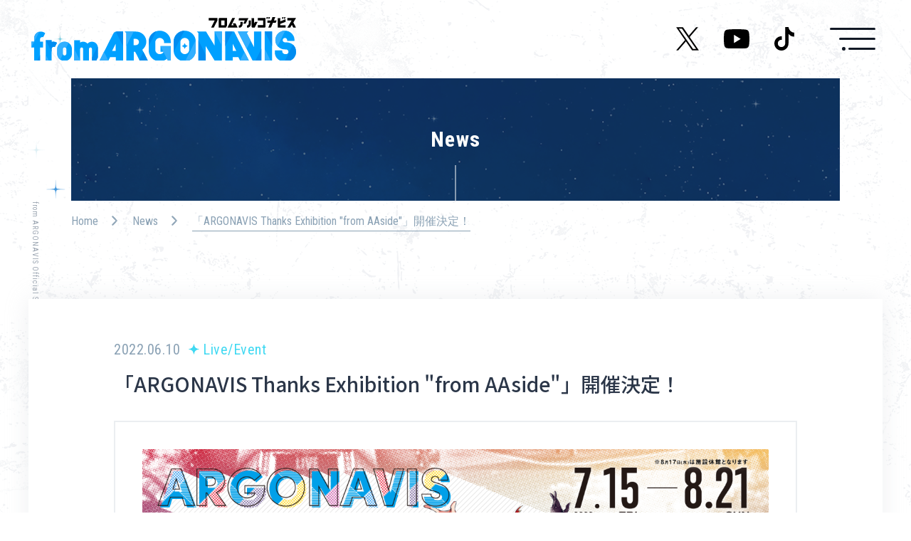

--- FILE ---
content_type: text/html; charset=UTF-8
request_url: https://argo-bdp.com/news/post-35857/
body_size: 8879
content:


<!DOCTYPE html>
<html lang="ja">
  <head>
    <meta charset="utf-8"><!-- Google Tag Manager -->
    <script>(function(w,d,s,l,i){w[l]=w[l]||[];w[l].push({'gtm.start':
    new Date().getTime(),event:'gtm.js'});var f=d.getElementsByTagName(s)[0],
    j=d.createElement(s),dl=l!='dataLayer'?'&l='+l:'';j.async=true;j.src=
    'https://www.googletagmanager.com/gtm.js?id='+i+dl;f.parentNode.insertBefore(j,f);
    })(window,document,'script','dataLayer','GTM-T5566RJ');</script>
    <!-- End Google Tag Manager -->
    <script>
      if (/iPad|Macintosh/i.test(navigator.userAgent)&& 'ontouchend' in document)
      { document.write('<meta name="viewport" content="width=1440, maximum-scale=2, user-scalable=yes">'); }
      else
      { document.write('<meta name="viewport" content="width=device-width, initial-scale=1,minimum-scale=1, maximum-scale=2, user-scalable=yes">'); }
    </script>
    <title>「ARGONAVIS Thanks Exhibition "from AAside"」開催決定！ | News | from ARGONAVIS（フロム アルゴナビス） 公式ポータルサイト</title>
    <meta name="description" content="from ARGONAVIS（フロム アルゴナビス）のアニメ、ゲーム、コミック、声優によるリアルライブなど様々な情報をお届けします。">
    <meta property="og:url" content="https://argo-bdp.com/news/post-35857/">
    <meta property="og:type" content="article">
    <meta property="og:title" content="「ARGONAVIS Thanks Exhibition "from AAside"」開催決定！ | News | from ARGONAVIS（フロム アルゴナビス） 公式ポータルサイト">
    <meta property="og:site_name" content="「ARGONAVIS Thanks Exhibition "from AAside"」開催決定！ | News | from ARGONAVIS（フロム アルゴナビス） 公式ポータルサイト">
    <meta property="og:description" content="from ARGONAVIS（フロム アルゴナビス）のアニメ、ゲーム、コミック、声優によるリアルライブなど様々な情報をお届けします。">
    <meta property="og:image" content="https://argo-bdp.com/wordpress/wp-content/uploads/2022/06/220608_ARG_ThanksExh_PR2.png">
    <meta property="og:locale" content="ja_JP">
    <meta property="fb:app_id" content="170538156989235">
    <meta name="twitter:card" content="summary_large_image">
    <meta name="twitter:image" content="https://argo-bdp.com/wordpress/wp-content/uploads/2022/06/220608_ARG_ThanksExh_PR2.png">
    <link rel="canonical" href="">
    <link rel="shortcut icon" href="https://argo-bdp.com/wordpress/wp-content/themes/argo-bdp_v2/assets/images/common/common/favicon.ico" type="image/vnd.microsoft.icon">
    <link rel="icon" href="https://argo-bdp.com/wordpress/wp-content/themes/argo-bdp_v2/assets/images/common/common/favicon.ico" type="image/vnd.microsoft.icon">
    <link href="https://fonts.googleapis.com/css2?family=Noto+Sans+JP:wght@500;700;900&amp;family=Roboto+Condensed:wght@400;700&amp;display=swap" rel="stylesheet">
    <link rel="stylesheet" href="https://argo-bdp.com/wordpress/wp-content/themes/argo-bdp_v2/assets/css/news/style.css?2311696">
    <style id="style" type="text/css"></style><meta name='robots' content='max-image-preview:large' />
	<style>img:is([sizes="auto" i], [sizes^="auto," i]) { contain-intrinsic-size: 3000px 1500px }</style>
	<link rel='stylesheet' id='wp-block-library-css' href='https://argo-bdp.com/wordpress/wp-includes/css/dist/block-library/style.min.css?ver=5254ba99f328e2922fabca50d0b38311' type='text/css' media='all' />
<style id='classic-theme-styles-inline-css' type='text/css'>
/*! This file is auto-generated */
.wp-block-button__link{color:#fff;background-color:#32373c;border-radius:9999px;box-shadow:none;text-decoration:none;padding:calc(.667em + 2px) calc(1.333em + 2px);font-size:1.125em}.wp-block-file__button{background:#32373c;color:#fff;text-decoration:none}
</style>
<style id='global-styles-inline-css' type='text/css'>
:root{--wp--preset--aspect-ratio--square: 1;--wp--preset--aspect-ratio--4-3: 4/3;--wp--preset--aspect-ratio--3-4: 3/4;--wp--preset--aspect-ratio--3-2: 3/2;--wp--preset--aspect-ratio--2-3: 2/3;--wp--preset--aspect-ratio--16-9: 16/9;--wp--preset--aspect-ratio--9-16: 9/16;--wp--preset--color--black: #000000;--wp--preset--color--cyan-bluish-gray: #abb8c3;--wp--preset--color--white: #ffffff;--wp--preset--color--pale-pink: #f78da7;--wp--preset--color--vivid-red: #cf2e2e;--wp--preset--color--luminous-vivid-orange: #ff6900;--wp--preset--color--luminous-vivid-amber: #fcb900;--wp--preset--color--light-green-cyan: #7bdcb5;--wp--preset--color--vivid-green-cyan: #00d084;--wp--preset--color--pale-cyan-blue: #8ed1fc;--wp--preset--color--vivid-cyan-blue: #0693e3;--wp--preset--color--vivid-purple: #9b51e0;--wp--preset--gradient--vivid-cyan-blue-to-vivid-purple: linear-gradient(135deg,rgba(6,147,227,1) 0%,rgb(155,81,224) 100%);--wp--preset--gradient--light-green-cyan-to-vivid-green-cyan: linear-gradient(135deg,rgb(122,220,180) 0%,rgb(0,208,130) 100%);--wp--preset--gradient--luminous-vivid-amber-to-luminous-vivid-orange: linear-gradient(135deg,rgba(252,185,0,1) 0%,rgba(255,105,0,1) 100%);--wp--preset--gradient--luminous-vivid-orange-to-vivid-red: linear-gradient(135deg,rgba(255,105,0,1) 0%,rgb(207,46,46) 100%);--wp--preset--gradient--very-light-gray-to-cyan-bluish-gray: linear-gradient(135deg,rgb(238,238,238) 0%,rgb(169,184,195) 100%);--wp--preset--gradient--cool-to-warm-spectrum: linear-gradient(135deg,rgb(74,234,220) 0%,rgb(151,120,209) 20%,rgb(207,42,186) 40%,rgb(238,44,130) 60%,rgb(251,105,98) 80%,rgb(254,248,76) 100%);--wp--preset--gradient--blush-light-purple: linear-gradient(135deg,rgb(255,206,236) 0%,rgb(152,150,240) 100%);--wp--preset--gradient--blush-bordeaux: linear-gradient(135deg,rgb(254,205,165) 0%,rgb(254,45,45) 50%,rgb(107,0,62) 100%);--wp--preset--gradient--luminous-dusk: linear-gradient(135deg,rgb(255,203,112) 0%,rgb(199,81,192) 50%,rgb(65,88,208) 100%);--wp--preset--gradient--pale-ocean: linear-gradient(135deg,rgb(255,245,203) 0%,rgb(182,227,212) 50%,rgb(51,167,181) 100%);--wp--preset--gradient--electric-grass: linear-gradient(135deg,rgb(202,248,128) 0%,rgb(113,206,126) 100%);--wp--preset--gradient--midnight: linear-gradient(135deg,rgb(2,3,129) 0%,rgb(40,116,252) 100%);--wp--preset--font-size--small: 13px;--wp--preset--font-size--medium: 20px;--wp--preset--font-size--large: 36px;--wp--preset--font-size--x-large: 42px;--wp--preset--spacing--20: 0.44rem;--wp--preset--spacing--30: 0.67rem;--wp--preset--spacing--40: 1rem;--wp--preset--spacing--50: 1.5rem;--wp--preset--spacing--60: 2.25rem;--wp--preset--spacing--70: 3.38rem;--wp--preset--spacing--80: 5.06rem;--wp--preset--shadow--natural: 6px 6px 9px rgba(0, 0, 0, 0.2);--wp--preset--shadow--deep: 12px 12px 50px rgba(0, 0, 0, 0.4);--wp--preset--shadow--sharp: 6px 6px 0px rgba(0, 0, 0, 0.2);--wp--preset--shadow--outlined: 6px 6px 0px -3px rgba(255, 255, 255, 1), 6px 6px rgba(0, 0, 0, 1);--wp--preset--shadow--crisp: 6px 6px 0px rgba(0, 0, 0, 1);}:where(.is-layout-flex){gap: 0.5em;}:where(.is-layout-grid){gap: 0.5em;}body .is-layout-flex{display: flex;}.is-layout-flex{flex-wrap: wrap;align-items: center;}.is-layout-flex > :is(*, div){margin: 0;}body .is-layout-grid{display: grid;}.is-layout-grid > :is(*, div){margin: 0;}:where(.wp-block-columns.is-layout-flex){gap: 2em;}:where(.wp-block-columns.is-layout-grid){gap: 2em;}:where(.wp-block-post-template.is-layout-flex){gap: 1.25em;}:where(.wp-block-post-template.is-layout-grid){gap: 1.25em;}.has-black-color{color: var(--wp--preset--color--black) !important;}.has-cyan-bluish-gray-color{color: var(--wp--preset--color--cyan-bluish-gray) !important;}.has-white-color{color: var(--wp--preset--color--white) !important;}.has-pale-pink-color{color: var(--wp--preset--color--pale-pink) !important;}.has-vivid-red-color{color: var(--wp--preset--color--vivid-red) !important;}.has-luminous-vivid-orange-color{color: var(--wp--preset--color--luminous-vivid-orange) !important;}.has-luminous-vivid-amber-color{color: var(--wp--preset--color--luminous-vivid-amber) !important;}.has-light-green-cyan-color{color: var(--wp--preset--color--light-green-cyan) !important;}.has-vivid-green-cyan-color{color: var(--wp--preset--color--vivid-green-cyan) !important;}.has-pale-cyan-blue-color{color: var(--wp--preset--color--pale-cyan-blue) !important;}.has-vivid-cyan-blue-color{color: var(--wp--preset--color--vivid-cyan-blue) !important;}.has-vivid-purple-color{color: var(--wp--preset--color--vivid-purple) !important;}.has-black-background-color{background-color: var(--wp--preset--color--black) !important;}.has-cyan-bluish-gray-background-color{background-color: var(--wp--preset--color--cyan-bluish-gray) !important;}.has-white-background-color{background-color: var(--wp--preset--color--white) !important;}.has-pale-pink-background-color{background-color: var(--wp--preset--color--pale-pink) !important;}.has-vivid-red-background-color{background-color: var(--wp--preset--color--vivid-red) !important;}.has-luminous-vivid-orange-background-color{background-color: var(--wp--preset--color--luminous-vivid-orange) !important;}.has-luminous-vivid-amber-background-color{background-color: var(--wp--preset--color--luminous-vivid-amber) !important;}.has-light-green-cyan-background-color{background-color: var(--wp--preset--color--light-green-cyan) !important;}.has-vivid-green-cyan-background-color{background-color: var(--wp--preset--color--vivid-green-cyan) !important;}.has-pale-cyan-blue-background-color{background-color: var(--wp--preset--color--pale-cyan-blue) !important;}.has-vivid-cyan-blue-background-color{background-color: var(--wp--preset--color--vivid-cyan-blue) !important;}.has-vivid-purple-background-color{background-color: var(--wp--preset--color--vivid-purple) !important;}.has-black-border-color{border-color: var(--wp--preset--color--black) !important;}.has-cyan-bluish-gray-border-color{border-color: var(--wp--preset--color--cyan-bluish-gray) !important;}.has-white-border-color{border-color: var(--wp--preset--color--white) !important;}.has-pale-pink-border-color{border-color: var(--wp--preset--color--pale-pink) !important;}.has-vivid-red-border-color{border-color: var(--wp--preset--color--vivid-red) !important;}.has-luminous-vivid-orange-border-color{border-color: var(--wp--preset--color--luminous-vivid-orange) !important;}.has-luminous-vivid-amber-border-color{border-color: var(--wp--preset--color--luminous-vivid-amber) !important;}.has-light-green-cyan-border-color{border-color: var(--wp--preset--color--light-green-cyan) !important;}.has-vivid-green-cyan-border-color{border-color: var(--wp--preset--color--vivid-green-cyan) !important;}.has-pale-cyan-blue-border-color{border-color: var(--wp--preset--color--pale-cyan-blue) !important;}.has-vivid-cyan-blue-border-color{border-color: var(--wp--preset--color--vivid-cyan-blue) !important;}.has-vivid-purple-border-color{border-color: var(--wp--preset--color--vivid-purple) !important;}.has-vivid-cyan-blue-to-vivid-purple-gradient-background{background: var(--wp--preset--gradient--vivid-cyan-blue-to-vivid-purple) !important;}.has-light-green-cyan-to-vivid-green-cyan-gradient-background{background: var(--wp--preset--gradient--light-green-cyan-to-vivid-green-cyan) !important;}.has-luminous-vivid-amber-to-luminous-vivid-orange-gradient-background{background: var(--wp--preset--gradient--luminous-vivid-amber-to-luminous-vivid-orange) !important;}.has-luminous-vivid-orange-to-vivid-red-gradient-background{background: var(--wp--preset--gradient--luminous-vivid-orange-to-vivid-red) !important;}.has-very-light-gray-to-cyan-bluish-gray-gradient-background{background: var(--wp--preset--gradient--very-light-gray-to-cyan-bluish-gray) !important;}.has-cool-to-warm-spectrum-gradient-background{background: var(--wp--preset--gradient--cool-to-warm-spectrum) !important;}.has-blush-light-purple-gradient-background{background: var(--wp--preset--gradient--blush-light-purple) !important;}.has-blush-bordeaux-gradient-background{background: var(--wp--preset--gradient--blush-bordeaux) !important;}.has-luminous-dusk-gradient-background{background: var(--wp--preset--gradient--luminous-dusk) !important;}.has-pale-ocean-gradient-background{background: var(--wp--preset--gradient--pale-ocean) !important;}.has-electric-grass-gradient-background{background: var(--wp--preset--gradient--electric-grass) !important;}.has-midnight-gradient-background{background: var(--wp--preset--gradient--midnight) !important;}.has-small-font-size{font-size: var(--wp--preset--font-size--small) !important;}.has-medium-font-size{font-size: var(--wp--preset--font-size--medium) !important;}.has-large-font-size{font-size: var(--wp--preset--font-size--large) !important;}.has-x-large-font-size{font-size: var(--wp--preset--font-size--x-large) !important;}
:where(.wp-block-post-template.is-layout-flex){gap: 1.25em;}:where(.wp-block-post-template.is-layout-grid){gap: 1.25em;}
:where(.wp-block-columns.is-layout-flex){gap: 2em;}:where(.wp-block-columns.is-layout-grid){gap: 2em;}
:root :where(.wp-block-pullquote){font-size: 1.5em;line-height: 1.6;}
</style>
<link rel='stylesheet' id='toc-screen-css' href='https://argo-bdp.com/wordpress/wp-content/plugins/table-of-contents-plus/screen.min.css?ver=2411.1' type='text/css' media='all' />
<style id='toc-screen-inline-css' type='text/css'>
div#toc_container {background: #f3f5f7;border: 1px solid #c9d3dc;width: 100%;}div#toc_container ul li {font-size: 100%;}
</style>
<link rel='stylesheet' id='fancybox-css' href='https://argo-bdp.com/wordpress/wp-content/plugins/easy-fancybox/fancybox/1.3.28/jquery.fancybox.min.css?ver=5254ba99f328e2922fabca50d0b38311' type='text/css' media='screen' />
<style id='fancybox-inline-css' type='text/css'>
.fancybox-hidden{display:none}#fancybox-content .fancybox-hidden,#fancybox-tmp .fancybox-hidden{display:revert}
</style>
<script type="text/javascript" src="https://argo-bdp.com/wordpress/wp-includes/js/jquery/jquery.min.js?ver=3.7.1" id="jquery-core-js"></script>
<script type="text/javascript" src="https://argo-bdp.com/wordpress/wp-includes/js/jquery/jquery-migrate.min.js?ver=3.4.1" id="jquery-migrate-js"></script>
  </head>
  <body class="preload">
    <!-- Google Tag Manager (noscript) -->
    <noscript><iframe src="https://www.googletagmanager.com/ns.html?id=GTM-T5566RJ"
    height="0" width="0" style="display:none;visibility:hidden"></iframe></noscript>
    <!-- End Google Tag Manager (noscript) -->
    <div class="st-Container">
<header class="st-Header" id="st-Header">
  <div class="st-Header_Inner">
    <div class="st-Header_Logo"><a href="https://argo-bdp.com/"><img src="https://argo-bdp.com/wordpress/wp-content/themes/argo-bdp_v2/assets/images/common/common/img_logo.svg" alt="from ARGONAVIS"/></a></div>
    <div class="st-Header_Menu">
      <ul>
        <li><a href="https://argo-bdp.com/news/">News</a></li>
        <li><a href="https://argo-bdp.com/live/">Live/Event</a></li>
        <li><a href="https://argo-bdp.com/character/">Character</a></li>
        <li><a href="https://argo-bdp.com/cast/">Cast</a></li>
        <li><a href="https://argo-bdp.com/music/">Music</a></li>
        <li><a href="https://argo-bdp.com/media/">Media</a></li>
        <li><a href="https://argo-bdp.com/goods/">Goods</a></li>
        <li><a href="https://argo-bdp.com/about/">About</a></li>
        <li><a href="https://argo-bdp.com/navi-art/">Navi Art</a></li>
        <li><a href="https://argo-bdp.com/chronicle/">Chronicle</a></li>
        <li><a href="https://argo-bdp.com/special/">Special</a></li>
      </ul>
      <div class="sp_b">
        <p class="title">
          <svg xmlns="http://www.w3.org/2000/svg" viewBox="0 0 137 412">
            <defs>
              <lineargradient id="grad-menu" x1="0%" y1="100%" x2="0%" y2="0%">
                <stop offset="0" stop-color="#9abfd8"></stop>
                <stop offset="1" stop-color="#ced5dd"></stop>
              </lineargradient>
            </defs>
            <g id="menu" data-name="menu">
              <path class="cls-1" d="M136.93,0H1.86V27.28H38.41l56.31-2.51-92.86,27V70.32l92.86,27L38.41,94.81H1.86v27.37H136.93V86.56L39.24,61.14l97.69-25.52ZM91.2,151.64q-12.9-10.39-36.65-10.39h-8q-22.45,0-34.51,11.32T0,184.11a48.18,48.18,0,0,0,4.13,19.95q4.12,9.18,10.81,14L30.8,207.77a29.54,29.54,0,0,1-9-22q0-9.09,5.17-13.45t16.36-4.92v52.23H56.2q23.72-.18,35.8-9.74t12.09-28.48Q104.09,162,91.2,151.64ZM77.65,190.88q-4.64,2.79-13.64,3H61.6V167.6q10.86.56,15.77,3.66t4.92,10Q82.29,188.1,77.65,190.88ZM92.31,263.3l9.93-.75V237.88H1.86v26.34H74.78q7.32,4,7.32,11.14,0,6.39-3.85,8.95t-12.38,2.55h-64v26.35h66q36.27-.75,36.27-26.63Q104.09,272.2,92.31,263.3ZM9.51,341.63Q0,348.79,0,362.6a25.88,25.88,0,0,0,11,21.9l-9.18.74v24.68H102.24V383.48H29.69q-7.8-4-7.8-13,0-9.56,14.66-9.74h65.69V334.49h-65Q19,334.49,9.51,341.63Z"></path>
            </g>
          </svg>
        </p>
        <ul class="social">
          <li class="twitter"><a href="https://twitter.com/ARGONAVIS_info" target="_blank"><img src="https://argo-bdp.com/wordpress/wp-content/themes/argo-bdp_v2/assets/images/common/common/icon_x_gray.svg" alt="Twitter"/></a></li>
          <li class="youtube"><a href="https://www.youtube.com/c/ARGONAVISch" target="_blank"><img src="https://argo-bdp.com/wordpress/wp-content/themes/argo-bdp_v2/assets/images/common/common/icon_youtube_gray.svg" alt="YouTube"/></a></li>
          <li class="tiktok"><a href="https://www.tiktok.com/@argonavis_official" target="_blank"><img src="https://argo-bdp.com/wordpress/wp-content/themes/argo-bdp_v2/assets/images/common/common/icon_tiktok_gray.svg" alt="TikTok"/></a></li>
        </ul>
        <ul class="other">
          <li><a href="https://argo-bdp.com/guideline/">コンテンツ利用ガイドライン</a></li>
          <li><a href="https://argo-bdp.com/contact/">お問い合わせ</a></li>
        </ul>
      </div>
    </div>
    <div class="st-Header_Button">
      <button><span></span><span></span><span></span></button>
    </div>
  </div>
</header>
<div class="st-Social lower" id="social">
  <p>OFFICIAL</p>
  <ul>
    <li class="twitter"><a href="https://twitter.com/ARGONAVIS_info" target="_blank"></a></li>
    <li class="youtube"><a href="https://www.youtube.com/channel/UCc7Uz7Juj6VlihelzCWoMnQ" target="_blank"><img class="pc_b" src="https://argo-bdp.com/wordpress/wp-content/themes/argo-bdp_v2/assets/images/common/common/icon_youtube.svg" alt="YouTube"/><img class="sp_b" src="https://argo-bdp.com/wordpress/wp-content/themes/argo-bdp_v2/assets/images/common/common/icon_youtube_black.svg" alt="YouTube"/></a></li>
    <li class="tiktok"><a href="https://www.tiktok.com/@argonavis_official" target="_blank"><img class="pc_b" src="https://argo-bdp.com/wordpress/wp-content/themes/argo-bdp_v2/assets/images/common/common/icon_tiktok.svg" alt="TikTok"/><img class="sp_b" src="https://argo-bdp.com/wordpress/wp-content/themes/argo-bdp_v2/assets/images/common/common/icon_tiktok_black.svg" alt="TikTok"/></a></li>
  </ul>
</div>
<div class="st-Sitetitle">
  <p>from ARGONAVIS Official Site</p>
</div>      <div class="nws-Contents">
        <div class="nws-Contents_Inner">
          <h2 class="sw-Pagetitle">
            <div class="sw-Pagetitle_Inner">News</div>
          </h2>
          <div class="sw-Breadcrumb">
            <ul>
              <li><a href="https://argo-bdp.com/">Home</a></li>
              <li><a href="https://argo-bdp.com/news/">News</a></li>
              <li><a class="current" href="#">「ARGONAVIS Thanks Exhibition "from AAside"」開催決定！</a></li>
            </ul>
          </div>
          <div class="nws-Contents_Detail">
            <div class="inner">
              <div class="head ">
                <p><span class="date">2022.06.10</span><span class="category">Live/Event</span></p>
                <h1 class="title">「ARGONAVIS Thanks Exhibition "from AAside"」開催決定！</h1>
              </div>
              <div class="sw-Postbody body">
                <div class="thumb"><img width="1280" height="720" src="https://argo-bdp.com/wordpress/wp-content/uploads/2022/06/220608_ARG_ThanksExh_PR2-1280x720.png" class="attachment-large size-large" alt="" oncontextmenu="return false;" decoding="async" loading="lazy" srcset="https://argo-bdp.com/wordpress/wp-content/uploads/2022/06/220608_ARG_ThanksExh_PR2-1280x720.png 1280w, https://argo-bdp.com/wordpress/wp-content/uploads/2022/06/220608_ARG_ThanksExh_PR2-640x360.png 640w, https://argo-bdp.com/wordpress/wp-content/uploads/2022/06/220608_ARG_ThanksExh_PR2-384x216.png 384w, https://argo-bdp.com/wordpress/wp-content/uploads/2022/06/220608_ARG_ThanksExh_PR2-768x432.png 768w, https://argo-bdp.com/wordpress/wp-content/uploads/2022/06/220608_ARG_ThanksExh_PR2-1536x864.png 1536w, https://argo-bdp.com/wordpress/wp-content/uploads/2022/06/220608_ARG_ThanksExh_PR2-562x316.png 562w, https://argo-bdp.com/wordpress/wp-content/uploads/2022/06/220608_ARG_ThanksExh_PR2.png 1920w" sizes="auto, (max-width: 1280px) 100vw, 1280px" /></div>                <h2 class="c-mrkdwn__pre" data-stringify-type="pre">2022年夏に展示イベント「ARGONAVIS Thanks Exhibition "from AAside"」の開催が決定！</h2>
<h3 class="c-mrkdwn__pre" data-stringify-type="pre"><strong>開催日時</strong></h3>
<p class="c-mrkdwn__pre" data-stringify-type="pre"><span style="font-size: 12pt;">7月15日(金)～8月21日(日)</span><br />
<span style="font-size: 12pt;">11:00～20:00(最終入場19:30まで)</span></p>
<p><span style="font-size: 12pt;">※8月17日(水)は休館となります。</span><br />
<span style="font-size: 12pt;">※当日券は前売券の残数がある場合のみ会場にて販売いたします。</span><br />
<span style="font-size: 12pt;">※ARコンテンツをお楽しみいただくためにイヤホンを必ずお持ちください。</span><br />
<span style="font-size: 12pt;">※スーツケース等大きな荷物の持ち込みはできません。</span><br />
<span style="font-size: 12pt;">※新型コロナウイルスの感染拡大に伴う政府・自治体制等による指示や要請により、やむをえず開催時間の短縮や会期の変更・中止となる場合がございます。予めご了承ください。</span></p>
<p><span style="font-size: 12pt;">主催：大日本印刷</span><br />
<span style="font-size: 12pt;">協力：ブシロード／アルゴナビス</span></p>
<h3 class="c-mrkdwn__pre" data-stringify-type="pre"><span style="font-size: 18pt;"><strong>開催会場</strong></span></h3>
<p data-stringify-type="pre"><span style="font-size: 1.6rem;"><span style="font-size: 12pt;">東京アニメセンター in DNP PLAZA SHIBUYA</span><br />
</span></p>
<h3 data-stringify-type="pre"><span style="font-size: 18pt;"><strong>入場料</strong></span></h3>
<p><span style="font-weight: 400; font-size: 12pt;">当日券：1,600円(税込)<br />
</span><span style="font-weight: 400;"><span style="font-size: 12pt;">前売券：1,500円(税込) </span><br />
<span style="font-size: 12pt;">※小学生以下無料(入場特典なし)</span></span></p>
<p data-stringify-type="pre">詳細は<a href="https://argo-bdp.com/live/post-36051/">こちら</a></p>
                                              </div>
              <div class="sw-Postshare share">
                <p>SHARE</p>
                <ul>
                  <li><a href="https://twitter.com/intent/tweet?text=%E3%80%8CARGONAVIS+Thanks+Exhibition+%22from+AAside%22%E3%80%8D%E9%96%8B%E5%82%AC%E6%B1%BA%E5%AE%9A%EF%BC%81 %7C News %7C from ARGONAVIS（フロム アルゴナビス） 公式ポータルサイト&url=https://argo-bdp.com/news/post-35857/" onclick="window.open(this.href, 'twitter-share', 'width=650, height=450, menubar=no, toolbar=no, scrollbars=yes'); return false;" target="_blank"><img src="https://argo-bdp.com/wordpress/wp-content/themes/argo-bdp_v2/assets/images/common/common/icon_share_x.png" alt=""></a></li>
                  <li><a href="http://www.facebook.com/sharer.php?u=https://argo-bdp.com/news/post-35857/" onclick="window.open(this.href, 'facebook-share', 'width=650, height=450, menubar=no, toolbar=no, scrollbars=yes'); return false;" target="_blank"><img src="https://argo-bdp.com/wordpress/wp-content/themes/argo-bdp_v2/assets/images/common/common/icon_share_facebook.png" alt=""></a></li>
                  <li><a href="https://social-plugins.line.me/lineit/share?url=https://argo-bdp.com/news/post-35857/" onclick="window.open(this.href, 'line-share', 'width=650, height=450, menubar=no, toolbar=no, scrollbars=yes'); return false;" target="_blank"><img src="https://argo-bdp.com/wordpress/wp-content/themes/argo-bdp_v2/assets/images/common/common/icon_share_line.png" alt=""></a></li>
                </ul>
              </div>
              <div class="sw-Postback back"><a href="https://argo-bdp.com/news/">BACK TO LIST</a></div>
            </div>
          </div>
          <div class="sw-Pager">
                                                                                                                                    <ul>
              <li class="prev"><a class="" href="https://argo-bdp.com/news/post-36045/">PREV</a></li>
              <li class="next"><a class="" href="https://argo-bdp.com/news/post-35426/">NEXT</a></li>
            </ul>
          </div>
        </div>
      </div>
<div class="st-Pagetop"><a href="#">PAGE TOP</a></div>
<footer class="st-Footer" id="st-Footer">
  <div class="st-Footer_Inner">
    <div class="first">
      <div class="logo"><a href="https://argo-bdp.com/"><img src="https://argo-bdp.com/wordpress/wp-content/themes/argo-bdp_v2/assets/images/common/common/img_logo.svg" alt="from ARGONAVIS "/></a></div>
      <div class="lists">
        <ul class="nav">
          <li><a href="https://argo-bdp.com/">Home</a></li>
          <li><a href="https://argo-bdp.com/news/">News</a></li>
          <li><a href="https://argo-bdp.com/live/">Live/Event</a></li>
          <li><a href="https://argo-bdp.com/character/">Character</a></li>
          <li><a href="https://argo-bdp.com/cast/">Cast</a></li>
          <li><a href="https://argo-bdp.com/music/">Music</a></li>
          <li><a href="https://argo-bdp.com/media/">Media</a></li>
          <li><a href="https://argo-bdp.com/goods/">Goods</a></li>
          <li><a href="https://argo-bdp.com/about/">About</a></li>
          <li><a href="https://argo-bdp.com/navi-art/">Navi Art</a></li>
          <li><a href="https://argo-bdp.com/chronicle/">Chronicle</a></li>
          <li><a href="https://argo-bdp.com/special/">Special</a></li>
        </ul>
        <ul class="social">
          <li><a href="https://twitter.com/ARGONAVIS_info" target="_blank">@ARGONAVIS_info<span><img src="https://argo-bdp.com/wordpress/wp-content/themes/argo-bdp_v2/assets/images/common/common/icon_outside_gray.png" alt=""/></span></a></li>
          <li><a href="https://www.youtube.com/channel/UCc7Uz7Juj6VlihelzCWoMnQ" target="_blank">ARGONAVIS ch.<span><img src="https://argo-bdp.com/wordpress/wp-content/themes/argo-bdp_v2/assets/images/common/common/icon_outside_gray.png" alt=""/></span></a></li>
          <li><a href="https://www.tiktok.com/@argonavis_official" target="_blank">@argonavis_official<span><img src="https://argo-bdp.com/wordpress/wp-content/themes/argo-bdp_v2/assets/images/common/common/icon_outside_gray.png" alt=""/></span></a></li>
        </ul>
      </div>
    </div>
    <div class="second">
      <ul class="logo">
        <li><a href="https://bushiroad.com/" target="_blank"><img src="https://argo-bdp.com/wordpress/wp-content/themes/argo-bdp_v2/assets/images/common/common/logo_bushiroad_gray.svg" alt="BUSHIROAD"/></a></li>
        <li><a href="https://bushiroad-music.com/" target="_blank"><img src="https://argo-bdp.com/wordpress/wp-content/themes/argo-bdp_v2/assets/images/common/common/logo_bushiroad_music_gray.svg" alt="BUSHIROAD MUSIC"/></a></li>
      </ul>
      <ul class="other">
        <li><a href="https://argo-bdp.com/guideline/">コンテンツ利用ガイドライン</a></li>
        <li><a href="https://argo-bdp.com/contact/">お問い合わせ</a></li>
      </ul>
      <div class="copy sp_b">
        <p>掲載の記事・写真・イラスト等のすべてのコンテンツの無断複写・転載を禁じます。</p>
        <p>©ARGONAVIS project.</p>
      </div>
    </div>
    <div class="third">
      <div class="share">
                <p>SHARE</p>
        <ul>
          <li><a href="https://twitter.com/intent/tweet?text=%E3%80%8CARGONAVIS+Thanks+Exhibition+%22from+AAside%22%E3%80%8D%E9%96%8B%E5%82%AC%E6%B1%BA%E5%AE%9A%EF%BC%81 %7C News %7C ARGONAVIS from BanG Dream! 公式ポータルサイト&url=https://argo-bdp.com/news/post-35857/" onclick="window.open(this.href, 'twitter-share', 'width=650, height=450, menubar=no, toolbar=no, scrollbars=yes'); return false;" target="_blank"><img class="rendering" src="https://argo-bdp.com/wordpress/wp-content/themes/argo-bdp_v2/assets/images/common/common/icon_share_x.png" alt=""/></a></li>
          <li><a href="http://www.facebook.com/sharer.php?u=https://argo-bdp.com/news/post-35857/" onclick="window.open(this.href, 'facebook-share', 'width=650, height=450, menubar=no, toolbar=no, scrollbars=yes'); return false;" target="_blank"><img class="rendering" src="https://argo-bdp.com/wordpress/wp-content/themes/argo-bdp_v2/assets/images/common/common/icon_share_facebook.png" alt=""/></a></li>
          <li><a href="https://social-plugins.line.me/lineit/share?url=https://argo-bdp.com/news/post-35857/" onclick="window.open(this.href, 'line-share', 'width=650, height=450, menubar=no, toolbar=no, scrollbars=yes'); return false;" target="_blank"><img class="rendering" src="https://argo-bdp.com/wordpress/wp-content/themes/argo-bdp_v2/assets/images/common/common/icon_share_line.png" alt=""/></a></li>
        </ul>
      </div>
      <div class="copy pc_b">
        <p>掲載の記事・写真・イラスト等のすべてのコンテンツの無断複写・転載を禁じます。</p>
        <p>©ARGONAVIS project. ©bushiroad All Rights Reserved. ©Ambition</p>
      </div>
    </div>
  </div>
</footer>    </div>
    <script src="//cdnjs.cloudflare.com/ajax/libs/ScrollMagic/2.0.7/ScrollMagic.min.js"></script>
    <script src="//cdnjs.cloudflare.com/ajax/libs/ScrollMagic/2.0.7/plugins/debug.addIndicators.min.js"></script>
    <script src="https://argo-bdp.com/wordpress/wp-content/themes/argo-bdp_v2/assets/js/common/lib.js?2311696"></script>
    <script src="https://argo-bdp.com/wordpress/wp-content/themes/argo-bdp_v2/assets/js/common/app.bundle.js?2311696"></script><script type="text/javascript" id="toc-front-js-extra">
/* <![CDATA[ */
var tocplus = {"smooth_scroll":"1","smooth_scroll_offset":"120"};
/* ]]> */
</script>
<script type="text/javascript" src="https://argo-bdp.com/wordpress/wp-content/plugins/table-of-contents-plus/front.min.js?ver=2411.1" id="toc-front-js"></script>
<script type="text/javascript" src="https://argo-bdp.com/wordpress/wp-content/plugins/easy-fancybox/vendor/purify.min.js?ver=5254ba99f328e2922fabca50d0b38311" id="fancybox-purify-js"></script>
<script type="text/javascript" src="https://argo-bdp.com/wordpress/wp-content/plugins/easy-fancybox/fancybox/1.3.28/jquery.fancybox.min.js?ver=5254ba99f328e2922fabca50d0b38311" id="jquery-fancybox-js"></script>
<script type="text/javascript" id="jquery-fancybox-js-after">
/* <![CDATA[ */
var fb_timeout, fb_opts={'autoScale':true,'showCloseButton':true,'width':560,'height':340,'margin':20,'pixelRatio':'false','padding':10,'centerOnScroll':false,'enableEscapeButton':true,'speedIn':300,'speedOut':300,'overlayShow':true,'hideOnOverlayClick':true,'overlayColor':'#000','overlayOpacity':0.6,'minViewportWidth':320,'minVpHeight':320,'disableCoreLightbox':'true','enableBlockControls':'true','fancybox_openBlockControls':'true' };
if(typeof easy_fancybox_handler==='undefined'){
var easy_fancybox_handler=function(){
jQuery([".nolightbox","a.wp-block-file__button","a.pin-it-button","a[href*='pinterest.com\/pin\/create']","a[href*='facebook.com\/share']","a[href*='twitter.com\/share']"].join(',')).addClass('nofancybox');
jQuery('a.fancybox-close').on('click',function(e){e.preventDefault();jQuery.fancybox.close()});
/* IMG */
						var unlinkedImageBlocks=jQuery(".wp-block-image > img:not(.nofancybox,figure.nofancybox>img)");
						unlinkedImageBlocks.wrap(function() {
							var href = jQuery( this ).attr( "src" );
							return "<a href='" + href + "'></a>";
						});
var fb_IMG_select=jQuery('a[href*=".jpg" i]:not(.nofancybox,li.nofancybox>a,figure.nofancybox>a),area[href*=".jpg" i]:not(.nofancybox),a[href*=".jpeg" i]:not(.nofancybox,li.nofancybox>a,figure.nofancybox>a),area[href*=".jpeg" i]:not(.nofancybox),a[href*=".png" i]:not(.nofancybox,li.nofancybox>a,figure.nofancybox>a),area[href*=".png" i]:not(.nofancybox),a[href*=".webp" i]:not(.nofancybox,li.nofancybox>a,figure.nofancybox>a),area[href*=".webp" i]:not(.nofancybox)');
fb_IMG_select.addClass('fancybox image');
jQuery('a.fancybox,area.fancybox,.fancybox>a').each(function(){jQuery(this).fancybox(jQuery.extend({},fb_opts,{'transition':'elastic','easingIn':'linear','easingOut':'linear','opacity':false,'hideOnContentClick':false,'titleShow':true,'titleFromAlt':true,'showNavArrows':true,'enableKeyboardNav':true,'cyclic':false,'mouseWheel':'true','changeSpeed':250,'changeFade':300}))});
};};
jQuery(easy_fancybox_handler);jQuery(document).on('post-load',easy_fancybox_handler);
/* ]]> */
</script>
<script type="text/javascript" src="https://argo-bdp.com/wordpress/wp-content/plugins/easy-fancybox/vendor/jquery.mousewheel.min.js?ver=3.1.13" id="jquery-mousewheel-js"></script>
<script type="text/javascript" src="https://argo-bdp.com/wordpress/wp-content/plugins/page-links-to/dist/new-tab.js?ver=3.3.7" id="page-links-to-js"></script>
  </body>
</html>

--- FILE ---
content_type: image/svg+xml
request_url: https://argo-bdp.com/wordpress/wp-content/themes/argo-bdp_v2/assets/images/common/common/logo_bushiroad_gray.svg
body_size: 988
content:
<svg version="1.1" id="bushiroad" xmlns="http://www.w3.org/2000/svg" x="0" y="0" width="200" height="105" viewBox="0 0 200 105" xml:space="preserve"><style>.st6{fill:#738499}</style><path class="st6" d="M10.7 80.6h8.7c4.4 0 7.2 1.5 5.7 6-.9 2.8-3.8 4.6-6.5 5.1v.1c2.6.3 3.9 2 2.5 5.5-1.5 3.7-5.4 6.9-12.6 6.9H0l10.7-23.6zm-3.6 20.1h2.2c2.7 0 4.9-.9 6.1-3.6 1.3-2.7-.2-3.5-2.6-3.5h-2.4l-3.3 7.1zm4.8-10.5h1.6c3.1 0 4.9-.9 5.9-3.1s.2-3.2-2.5-3.2h-2l-3 6.3z"/><path class="st6" d="M39.5 80.6 32.1 97c-1.1 2.3-1.2 4.1 1.4 4.1 2.3 0 4-1.7 5.1-4.1L46 80.6h5.8L44.4 97c-2.7 6-8 7.5-12.5 7.5-4.6 0-8.2-1.8-5.3-8.1l7.3-15.9h5.6z"/><path class="st6" d="m54.6 96.4-.5 1c-1 2.2-.8 3.7 2.1 3.7 1.7 0 4.1-.9 4.9-2.9.8-2-.3-3.2-3.3-4.4-4.5-1.7-5.2-4.5-3.4-7.9 2.3-4.4 6.4-5.8 11.1-5.8 4.5 0 7.6 1.8 5.7 6.3l-.4.8h-5.2c1-2 1.2-3.8-1.5-3.8-2.5 0-4 1.4-4.6 2.8-.7 1.5-.5 2.4 1.5 3.3l2.5 1.1c3.2 1.4 4.8 3.8 3.3 7.2-2.3 5.2-7.1 6.7-12.4 6.7-5.6 0-7.7-2.8-6-6.9l.6-1.3h5.6z"/><path class="st6" d="M79.7 80.6h5.8l-4.2 9.2h6.5l4.2-9.2h5.8l-10.7 23.5h-5.8L86 93.6h-6.5l-4.8 10.5H69l10.7-23.5z"/><path class="st6" d="m93.6 104.1 10.7-23.5h5.9l-10.7 23.5h-5.9z"/><path class="st6" d="M117.1 80.6h9.1c4.9 0 7.3 1.8 5.9 6.1-1.1 3.2-3.8 5.1-7.2 5.7v.1c3.1.5 3.6 2.3 1.4 7.3-1.1 2.5-1.3 3.5-.5 4.4H120c-.4-.7-.4-1.7.4-3.6l1.4-3.3c.8-1.8.4-3.1-1.9-3.1h-3.3l-4.6 10.1h-5.7l10.8-23.7zm1 10.1h2.1c2.9 0 5-1 6.1-3.6 1-2.3.4-3.2-2.4-3.2h-2.6l-3.2 6.8z"/><path class="st6" d="M149.3 80.1c7.6 0 7.4 4.5 3.8 12.2-3.8 8.1-6.4 12.2-15 12.2-7.6 0-7.2-5.1-3.8-12.2 4.1-8.7 6.7-12.2 15-12.2zm-9.6 21.1c3 0 4.5-1.3 7.8-8.9 2.8-6.3 3.5-8.9.2-8.9-3.1 0-4 1-7.8 8.9-3 6.3-3.5 8.9-.2 8.9z"/><path class="st6" d="M168 80.6h6.9l-3.4 23.5h-5.8l1-5.2h-7.2l-3.7 5.2H150l18-23.5zm-5.9 14.6h5.4l2.2-10.9-7.6 10.9z"/><path class="st6" d="M185.1 80.6h8.1c7.9 0 7.9 3.9 4.9 11.4-3.5 8.7-7.6 12.1-15.4 12.1h-8.4l10.8-23.5zm-3.5 20h2.5c3.9 0 5.6-2.1 8.5-8.5 2.5-5.3 3.2-8.1-1.1-8.1h-2.4l-7.5 16.6z"/><path class="st6" d="M73.9 68h29.8c9.5 0 23.6 0 27-9.2 3.7-10.2-10.5-13.7-10.5-13.7s8.8.7 12.1-5.6c3.3-6.3.5-12-12.1-17.7-8.8-4-33-15.3-45.8-21.3-1.1-.6-2.1-.7-2.8-.1-.7.6-.7 1.6.1 2.7l15.9 19.3c1.5 1.8 1.5 3.8.3 6.5L71.7 64.2c-1.1 2.4-.3 3.8 2.2 3.8zm31.6-25.6c6.7 3.2 11.6 7.3 9.6 12.7-1.9 5.1-6.6 7.2-21.4 7.4-1.7 0-2.6-.1-1.6-2.4L108 23.3c.7-1.5 1.6-1.7 3.1-1 7.7 3.6 10.7 7.2 8.2 13.5-2.1 5.4-9 5.8-13.5 5.5-1-.1-1.1.7-.3 1.1z"/></svg>


--- FILE ---
content_type: image/svg+xml
request_url: https://argo-bdp.com/wordpress/wp-content/themes/argo-bdp_v2/assets/images/common/common/img_logo.svg
body_size: 2278
content:
<svg version="1.1" id="logo" xmlns="http://www.w3.org/2000/svg" xmlns:xlink="http://www.w3.org/1999/xlink" x="0" y="0" width="500" height="84" viewBox="0 0 500 84" xml:space="preserve"><style>.st0,.st1,.st2{fill:#00a0ff}.st1,.st2{clip-path:url(#SVGID_1_)}.st2{fill:#008cf0}.st3{fill:#32afff}.st3,.st4{clip-path:url(#SVGID_1_)}</style><path class="st0" d="M346.1 27.8v26.8L330 27.8h-17.2l2.8 2.8v52.7h13.8V55.6l16.7 27.7H360V27.8z"/><path class="st0" d="m380.3 51.1 6.9 13.9h-6.9V51.1zm-13.9-23.3v55.6h13.9v-6.7h10.6l3.3 6.7h16.7l-27.8-55.6h-16.7z"/><path class="st0" d="M420.6 27.8v30l-13.7-27.2 2.8-2.8H390l27.8 55.5h16.6V27.8z"/><path class="st0" d="M440.8 27.8h13.9v55.6h-13.9z"/><defs><path id="SVGID_3_" d="M0 0h500v83.3H0z"/></defs><clipPath id="SVGID_1_"><use xlink:href="#SVGID_3_" overflow="visible"/></clipPath><path class="st1" d="m289.7 61.1-1.9-3.7-3.7-1.9 3.7-1.9 1.9-3.7 1.9 3.7 3.7 1.9-3.7 1.9-1.9 3.7zm20.9-14.2v17.2c0 8.6-5.2 16-12.7 19.2h-16.4c-7.4-3.2-12.7-10.6-12.7-19.2V46.9c0-11.5 9.3-20.8 20.8-20.8 11.6 0 21 9.3 21 20.8m-12.5 1.4c0-4.6-3.7-8.3-8.3-8.3s-8.3 3.7-8.3 8.3v14.4c0 4.6 3.7 8.3 8.3 8.3s8.3-3.7 8.3-8.3V48.3z"/><path class="st1" d="M20.6 38.3c.6 0 1.2.1 1.7.4l3.9-7.7c-2.2-2-5.2-3.2-8.4-3.2-6.9 0-12.5 5.6-12.5 12.5v6.9H0v11.1h5.3v25h11.1v-25h5.8V47.2h-5.8v-4.7c0-2.3 1.9-4.2 4.2-4.2"/><path class="st1" d="M209.6 62.6c4.6-3.6 7.6-9.1 7.6-15.4 0-10.7-8.7-19.4-19.4-19.4h-21.1l2.8 2.8v52.8h13.9V66.7h2.8l8.3 16.7H220l-10.4-20.8zm-16.3-8.7V41.7h3.9c3.4 0 6.1 2.7 6.1 6.1 0 3.4-2.7 6.1-6.1 6.1h-3.9z"/><path class="st1" d="M500 66.7c0-11.4-8.3-18.3-18.6-18.3h-2.2c-2.8 0-4.4-1.7-4.4-4.2 0-2.3 1.9-4.2 4.2-4.2 2.3 0 4.2 1.9 4.2 4.2v1.4h13.9v-1.4c0-10-8.1-18.1-18.1-18.1-10 0-18.1 8.1-18.1 18.1 0 9.9 8 17.8 17.9 17.8h2.1c2.6 0 4.7 2.1 4.7 4.7 0 2.5-2 4.4-4.4 4.4h-1.7c-3.1 0-5.6-2.5-5.6-5.6v-1.7H460v4.4c0 6.6 3.8 12.3 9.4 15h19.9c6.3-2.8 10.7-9.1 10.7-16.5"/><path class="st1" d="M62.8 47.2c-7.7 0-13.9 6.2-13.9 13.9v9.2c0 6 3.8 11.1 9.1 13.1h9.5c5.3-1.9 9.1-7.1 9.1-13.1v-9.2c.1-7.7-6.2-13.9-13.8-13.9m3.3 23.1c0 1.8-1.5 3.3-3.3 3.3-1.8 0-3.3-1.5-3.3-3.3v-9.2c0-1.8 1.5-3.3 3.3-3.3 1.8 0 3.3 1.5 3.3 3.3v9.2z"/><path class="st1" d="M114.4 47.2c-3.3 0-6.3 1.5-8.3 3.8-2-2.3-5-3.8-8.3-3.8-2 0-3.9.5-5.6 1.5v-4.3H81.1v38.9h11.1V61.1c0-1.5 1.2-2.8 2.8-2.8 1.5 0 2.8 1.2 2.8 2.8v22.2h11.1V61.1c0-1.5 1.2-2.8 2.8-2.8 1.5 0 2.8 1.2 2.8 2.8v22.2h8.3l2.8-5.6V58.3c0-6.1-5-11.1-11.2-11.1"/><path class="st1" d="M41.7 47.2c-1.2 0-2.3.2-3.3.5v-3.3H27.2v38.9h11.1V61.1c0-2.3 1.9-4.2 4.2-4.2.7 0 1.3.2 1.9.4l4-7.9c-1.9-1.4-4.2-2.2-6.7-2.2"/><path class="st1" d="M173.3 27.8h-12.2c-3.1 0-5.6 2.2-6.9 5l-25.3 50.6h16.7l3.3-6.7h10.6v6.7h13.9V27.8zM159.4 65h-6.9l6.9-13.9V65z"/><path class="st1" d="M243.9 55.6v11.1h6a8.42 8.42 0 0 1-7.4 4.4c-4.6 0-8.3-3.7-8.3-8.3V48.3c0-4.6 3.7-8.3 8.3-8.3 4.6 0 8.3 3.7 8.3 8.3V50h12.5v-3.1c0-11.5-9.3-20.8-20.8-20.8s-20.8 9.3-20.8 20.8v17.2c0 8.6 5.2 16 12.7 19.2h16.4c2-.8 3.8-2 5.4-3.4l1.7 3.4h5.6V55.6h-19.6z"/><path class="st2" d="M16.4 83.3V72.8l-5.3 10.5z"/><path class="st3" d="M5.3 40.3v6.9H0v11.1L15.1 28c-5.6 1.3-9.8 6.3-9.8 12.3"/><path class="st3" d="m176.7 27.8 2.7 2.8v25l13.9-27.8z"/><path class="st2" d="m220 83.3-8.3-16.6-7.8 15.5.5 1.1z"/><path class="st2" d="M315.6 83.3h13.8V72.2l-13.8-27.8z"/><path class="st3" d="M360 27.8h-13.9L360 55.6z"/><path class="st3" d="m402.5 66.7-8.3 16.6h16.6z"/><path class="st2" d="M366.4 27.8v27.8l13.9-27.8z"/><path class="st3" d="m406.9 30.6 2.8-2.8H390l16.7 33.3 7.7-15.5z"/><path class="st2" d="m434.4 61.1-11.1 22.2h11.1z"/><path class="st3" d="M440.8 83.3h11.1l-11.1-22.2z"/><path class="st2" d="M454.7 27.8h-13.9l13.9 27.8z"/><path class="st2" d="M221.7 46.9v8.6l14.2-28.4c-8.3 2.9-14.2 10.7-14.2 19.8"/><path class="st3" d="m243.9 55.6 5.6 11.1h.4c-.1.1-.1.3-.2.4l8.1 16.3h5.6V55.6h-19.5z"/><path class="st2" d="M268.9 46.9v17.2c0 .8 0 1.5.1 2.3l20.2-40.3c-11.3.3-20.3 9.5-20.3 20.8"/><path class="st3" d="M291.1 83.3h6.8c7.4-3.2 12.7-10.6 12.7-19.2V46.9c0-.8 0-1.5-.1-2.3l-19.4 38.7z"/><path class="st3" d="M478.9 26.1c-10 0-18.1 8.1-18.1 18.1 0 4.4 1.6 8.3 4.2 11.4l14.7-29.4c-.3-.1-.5-.1-.8-.1"/><path class="st2" d="m494.1 52.9-15.2 30.5h10.4c6.3-2.9 10.7-9.3 10.7-16.7 0-6-2.3-10.7-5.9-13.8"/><path class="st3" d="M59.4 70.3v-9.2c0-1.8 1.5-3.3 3.3-3.3 1.2 0 2.2.6 2.8 1.6l4.9-9.8c-2.2-1.5-4.9-2.3-7.7-2.3-7.7 0-13.9 6.2-13.9 13.9v9.2c0 4.6 2.2 8.7 5.7 11.2l5.1-10.1c-.1-.5-.2-.9-.2-1.2"/><path class="st3" d="M81.1 83.3h11.1L81.1 61.1z"/><path class="st2" d="M114.4 77.8v5.6h8.3l2.8-5.6V58.3c0-.8-.1-1.6-.2-2.3l-10.9 21.8z"/><path class="st3" d="M27.2 83.3h5.6l-5.6-11.1z"/><path class="st2" d="M41.7 47.2c-1.2 0-2.3.2-3.3.5v-3.3H27.2l11.1 22.2V61c0-2.3 1.9-4.2 4.2-4.2.7 0 1.3.2 1.9.4l4-7.9c-1.9-1.3-4.2-2.1-6.7-2.1"/><path class="st3" d="M128.9 83.3h16.7l-8.4-16.6z"/><path class="st2" d="M173.3 27.8h-12.2c-.5 0-1.1.1-1.6.2l13.8 27.6V27.8z"/><path class="st4" d="M369.5 1.8h-13.8c-1 0-1.8.8-1.8 1.8v16.5h13.8l1.8-3.7V1.8zm-4.6 13.8h-6.4V6.4h6.4v9.2z"/><path class="st4" d="M335 1.8v4.6h11.4l-6.9 13.8h5.1l6.9-13.8V1.8z"/><path class="st4" d="m380.5 12.1 1.7 3.5h-4.4l6.9-13.8h-5.2l-9.1 18.4h19.2l-4-8.1z"/><path class="st4" d="m458.2 6.4 2.6-6.4h-6.4l.9.9-2.2 5.5h-7V11h5.1l-3.7 9.2h3.5c1 0 1.9-.6 2.2-1.5l3.1-7.7h5.3l1.8-4.6h-5.2z"/><path class="st4" d="M442.4 1.8v16.5c0 1-.8 1.8-1.8 1.8h-12.8v-4.6h10.1V6.4h-10.1V1.8h14.6zm2-1.8v3.7h1.3l1.5-3.7h-2.8zm6.5 0h-2.8v3.7h1.3l1.5-3.7z"/><path class="st4" d="M475.1 3.7h-1.3V0h2.8l-1.5 3.7zm2.3 0h1.3l1.5-3.7h-2.8v3.7zm-7.3-.9.9-.9h-5.5v18.3h14.7v-4.6h-10.1v-2.5l10.1-4V4.2l-10.1 4V2.8z"/><path class="st4" d="M500 1.8h-16.5v4.6h8.2l-8.2 13.8h5.5l3.1-5.3 2.7 5.3h5.1l-5-9.9z"/><path class="st4" d="M422.3 9.2h5.1l-5.5 11h-4c-1 0-1.8-.8-1.8-1.8V2.8l-.9-.9h5.5v10.6l1.6-3.3zm-7.7 4.2v-7h-4.1v6.5c0 1.8-1.4 3.2-3.2 3.2v4h2.8c2.6-1 4.5-3.7 4.5-6.7"/><path class="st4" d="m410.2 1.8-5.5 11h-4.6l3.2-6.4h-11.5V3.7c0-1 .8-1.8 1.8-1.8h16.6zM395 9.2V13c0 1.8-1.4 3.2-3.2 3.2v4h2.8c2.7-1.1 4.5-3.7 4.5-6.8V9.2H395z"/></svg>


--- FILE ---
content_type: image/svg+xml
request_url: https://argo-bdp.com/wordpress/wp-content/themes/argo-bdp_v2/assets/images/common/common/logo_bushiroad_music_gray.svg
body_size: 1342
content:
<svg version="1.1" id="bushiroad-music" xmlns="http://www.w3.org/2000/svg" x="0" y="0" width="200" height="125" viewBox="0 0 200 125" xml:space="preserve"><style>.st6{fill:#738499}</style><path class="st6" d="M63.1 110.5h4.2l-2.7 10 6.8-10h4.2L69 124.7h-2.6l5.4-11.3-7.9 11.3h-2.2l2.8-11.3-5.5 11.3h-2.6l6.7-14.2z"/><path class="st6" d="m86.8 110.5-4.7 9.9c-.7 1.4-.8 2.5.5 2.5s2.2-1.1 2.8-2.5l4.7-9.9H93l-4.7 9.9c-1.7 3.6-4.4 4.6-6.7 4.6s-4.2-.8-2.4-4.6l4.7-9.9h2.9z"/><path class="st6" d="m98.4 120.3-.2.4c-.6 1.3-.6 2.2.9 2.2.9 0 2-.6 2.5-1.7.6-1.3.2-1.8-1.4-2.4-2.1-.9-2.8-1.9-1.7-4.3 1.3-2.8 3.7-4.2 6.4-4.2 2.5 0 3.9 1.1 2.6 3.8l-.2.4h-2.7c.6-1.3.5-2.1-.6-2.1-1.3 0-2 .8-2.4 1.6-.4.9-.4 1.4.6 1.9l1.8 1c1.7.9 1.7 2 .9 3.8-1.4 3-3.9 4.3-7 4.3-3.2 0-3.8-1.5-2.6-4.1l.3-.6h2.8z"/><path class="st6" d="m110.8 124.7 6.7-14.2h2.9l-6.7 14.2h-2.9z"/><path class="st6" d="M132.7 115.3c1-2.1 1-3-.3-3-1.5 0-2.5 1.5-4.4 5.5-2 4.3-1.8 5.1-.6 5.1 1 0 2-.5 3.5-3.6h2.9c-1.5 3.1-3.5 5.7-7.2 5.7-4.3 0-3.4-3.1-1.3-7.4 2-4.3 4-7.4 8.3-7.4 4.1 0 3 3 2 5.1h-2.9z"/><g><path class="st6" d="M10.7 80.6h8.7c4.4 0 7.2 1.5 5.7 6-.9 2.8-3.8 4.6-6.5 5.1v.1c2.6.3 3.9 2 2.5 5.5-1.5 3.7-5.4 6.9-12.6 6.9H0l10.7-23.6zm-3.6 20.1h2.2c2.7 0 4.9-.9 6.1-3.6 1.3-2.7-.2-3.5-2.6-3.5h-2.4l-3.3 7.1zm4.8-10.5h1.6c3.1 0 4.9-.9 5.9-3.1s.2-3.2-2.5-3.2h-2l-3 6.3z"/><path class="st6" d="M39.5 80.6 32.1 97c-1.1 2.3-1.2 4.1 1.4 4.1 2.3 0 4-1.7 5.1-4.1L46 80.6h5.8L44.4 97c-2.7 6-8 7.5-12.5 7.5-4.6 0-8.2-1.8-5.3-8.1l7.3-15.9h5.6z"/><path class="st6" d="m54.6 96.4-.5 1c-1 2.2-.8 3.7 2.1 3.7 1.7 0 4.1-.9 4.9-2.9.8-2-.3-3.2-3.3-4.4-4.5-1.7-5.2-4.5-3.4-7.9 2.3-4.4 6.4-5.8 11.1-5.8 4.5 0 7.6 1.8 5.7 6.3l-.4.8h-5.2c1-2 1.2-3.8-1.5-3.8-2.5 0-4 1.4-4.6 2.8-.7 1.5-.5 2.4 1.5 3.3l2.5 1.1c3.2 1.4 4.8 3.8 3.3 7.2-2.3 5.2-7.1 6.7-12.4 6.7-5.6 0-7.7-2.8-6-6.9l.6-1.3h5.6z"/><path class="st6" d="M79.7 80.6h5.8l-4.2 9.2h6.5l4.2-9.2h5.8l-10.7 23.5h-5.8L86 93.6h-6.5l-4.8 10.5H69l10.7-23.5z"/><path class="st6" d="m93.6 104.1 10.7-23.5h5.9l-10.7 23.5h-5.9z"/><path class="st6" d="M117.1 80.6h9.1c4.9 0 7.3 1.8 5.9 6.1-1.1 3.2-3.8 5.1-7.2 5.7v.1c3.1.5 3.6 2.3 1.4 7.3-1.1 2.5-1.3 3.5-.5 4.4H120c-.4-.7-.4-1.7.4-3.6l1.4-3.3c.8-1.8.4-3.1-1.9-3.1h-3.3l-4.6 10.1h-5.7l10.8-23.7zm1 10.1h2.1c2.9 0 5-1 6.1-3.6 1-2.3.4-3.2-2.4-3.2h-2.6l-3.2 6.8z"/><path class="st6" d="M149.3 80.1c7.6 0 7.4 4.5 3.8 12.2-3.8 8.1-6.4 12.2-15 12.2-7.6 0-7.2-5.1-3.8-12.2 4.1-8.7 6.7-12.2 15-12.2zm-9.6 21.1c3 0 4.5-1.3 7.8-8.9 2.8-6.3 3.5-8.9.2-8.9-3.1 0-4 1-7.8 8.9-3 6.3-3.5 8.9-.2 8.9z"/><path class="st6" d="M168 80.6h6.9l-3.4 23.5h-5.8l1-5.2h-7.2l-3.7 5.2H150l18-23.5zm-5.9 14.6h5.4l2.2-10.9-7.6 10.9z"/><path class="st6" d="M185.1 80.6h8.1c7.9 0 7.9 3.9 4.9 11.4-3.5 8.7-7.6 12.1-15.4 12.1h-8.4l10.8-23.5zm-3.5 20h2.5c3.9 0 5.6-2.1 8.5-8.5 2.5-5.3 3.2-8.1-1.1-8.1h-2.4l-7.5 16.6z"/></g><path class="st6" d="M73.9 68h29.8c9.5 0 23.6 0 27-9.2 3.7-10.2-10.5-13.7-10.5-13.7s8.8.7 12.1-5.6c3.3-6.3.5-12-12.1-17.7-8.8-4-33-15.3-45.8-21.3-1.1-.6-2.1-.7-2.8-.1-.7.6-.7 1.6.1 2.7l15.9 19.3c1.5 1.8 1.5 3.8.3 6.5L71.7 64.2c-1.1 2.4-.3 3.8 2.2 3.8zm31.6-25.6c6.7 3.2 11.6 7.3 9.6 12.7-1.9 5.1-6.6 7.2-21.4 7.4-1.7 0-2.6-.1-1.6-2.4L108 23.3c.7-1.5 1.6-1.7 3.1-1 7.7 3.6 10.7 7.2 8.2 13.5-2.1 5.4-9 5.8-13.5 5.5-1-.1-1.1.7-.3 1.1z"/></svg>


--- FILE ---
content_type: image/svg+xml
request_url: https://argo-bdp.com/wordpress/wp-content/themes/argo-bdp_v2/assets/images/common/common/icon_tiktok.svg
body_size: 247
content:
<svg width="150" height="176" viewBox="0 0 150 176" xmlns="http://www.w3.org/2000/svg">
<path d="M53.2547 175.299C82.6615 175.299 106.51 151.458 106.51 122.044V49.9888C110.767 56.4901 116.576 61.8289 123.412 65.5232C130.249 69.2175 137.898 71.151 145.669 71.1491C147.108 71.1428 148.543 71.07 149.975 70.9306H150V41.7643C127.42 40.1133 109.267 22.527 106.9 0.0129395H81.7909L81.5283 122.387C81.5283 137.406 68.269 149.229 53.2547 149.229C38.2404 149.229 26.0744 137.061 26.0744 122.049C26.0744 107.037 38.2436 94.8688 53.2547 94.8688C54.3795 94.8688 55.4539 95.0694 56.5462 95.2007V68.9572C55.4539 68.8879 54.3669 68.7881 53.2547 68.7881C23.8479 68.7881 0 92.6287 0 122.044C0 151.459 23.8405 175.299 53.2547 175.299Z" fill="#ffffff"/>
</svg>


--- FILE ---
content_type: application/javascript
request_url: https://argo-bdp.com/wordpress/wp-content/themes/argo-bdp_v2/assets/js/common/app.bundle.js?2311696
body_size: 2614
content:
!function(o){function n(i){if(e[i])return e[i].exports;var t=e[i]={exports:{},id:i,loaded:!1};return o[i].call(t.exports,t,t.exports,n),t.loaded=!0,t.exports}var e={};return n.m=o,n.c=e,n.p="",n(0)}([function(o,n,e){"use strict";var i=e(1);!function(){(0,i.anchorLink)()}(),function(){(0,i.scrollSocial)()}(),function(){(0,i.scrollPagetop)()}(),function(){(0,i.scrollHeader)()}(),function(){(0,i.toggleMenu)()}(),function(){(0,i.scrollKira)()}(),function(){(0,i.articleSetting)()}(),function(){(0,i.preLoad)()}()},function(o,n){"use strict";function e(o){var n=$("#youtube-popup")[0].contentWindow;n.postMessage('{"event":"command","func":"'+o+'","args":""}',"*")}function i(){var o=0,n="",e=[],i=[];if($(".sw-Contents :header",this).each(function(){"h2"==this.nodeName.toLowerCase()?(e.push(2),o++):"h3"==this.nodeName.toLowerCase()&&(e.push(3),o++),this.id="i_"+o;var n='<a href="#'+this.id+'">'+$(this).text()+"</a>";i.push(n)}),o>=2){n+='<ul class="toc_list">';for(var t=0;t+1<e.length;++t)if(e[t]==e[t+1])n+="<li>"+i[t]+"</li>";else if(e[t]<e[t+1])n+="<li>"+i[t]+"<ul>";else if(e[t]>e[t+1]){n+="<li>"+i[t]+"</li>";for(var s=e[t]-e[t+1],l=0;l<s;++l)n+="</ul></li>"}n+="<li>"+i[e.length-1]+"</li>";for(var a=e[e.length-1]-2,c=0;c<a;++c)n+="</ul></li>";n+="</ul>",n='<p class="toc_title">Contents</p>'+n,$("#toc_container").html(n).css("display","")}$("#toc_container").on("click",'a[href^="#"]',function(){var o=400,n=$(this).attr("href"),e=$("#"==n||""==n?"html":n),i=120,t=e.offset().top;return $("html, body").animate({scrollTop:t-i},o,"swing"),!1})}Object.defineProperty(n,"__esModule",{value:!0});var t=(window.innerWidth,window.innerHeight,$(window).width(),function(){$(window).on("load",function(){$("body").removeClass("preload"),setTimeout(function(){1!=document.getElementsByTagName("html")[0].classList.contains("wf-active")&&document.getElementsByTagName("html")[0].classList.add("loading-delay")},3e3)})}),s=function(){var o=new Array;if(""!=document.cookie)for(var n=document.cookie.split("; "),e=0;e<n.length;e++){var i=n[e].split("=");o[i[0]]=decodeURIComponent(i[1])}return o},l=function(){$("a[href^='#']").on("click",function(){var o=800,n=$(this).attr("href"),e=$("#"==n||""==n?"html":n),i=0,t=e.offset().top;return $("html, body").animate({scrollTop:t-i},o,"swing"),!1})},a=function(){$(".slider-mainvisual").slick({arrows:!1,dots:!0,infinite:!0,speed:500,fade:!0,cssEase:"linear",autoplay:!0,autoplaySpeed:3e3})},c=function(){$(".slider-information").on("init",function(o,n){_()}),$(window).on("load",function(){$(".slider-information").slick({arrows:!0,infinite:!0,speed:500,fade:!0,cssEase:"linear",autoplay:!0,autoplaySpeed:6e3})})},r=function(){$(".slider-pickup").slick({slidesToShow:2,slidesToScroll:1,arrows:!0,dots:!0,infinite:!1,speed:500,cssEase:"ease",variableWidth:!0,swipe:!1,responsive:[{breakpoint:1024,settings:{slidesToShow:1,swipe:!0,edgeFriction:.01}}]})},d=function(){$(".slider-movie-thumb").slick({slidesToShow:1,slidesToScroll:1,arrows:!0,dots:!0,infinite:!1,speed:500,cssEase:"ease",variableWidth:!0,rtl:!0,asNavFor:".slider-movie-detail",swipe:!1,responsive:[{breakpoint:1024,settings:{swipe:!0,edgeFriction:.01}}]})},u=function(){$(".slider-movie-detail").slick({arrows:!1,dots:!1,infinite:!1,speed:500,fade:!0,cssEase:"ease",asNavFor:".slider-movie-thumb"})},f=function(){$(".slider-jacket").length&&$(".slider-jacket").slick({arrows:!1,dots:!0,infinite:!1,speed:500,fade:!0,cssEase:"ease",customPaging:function(o,n){var e=o.$slides.eq(n).find(".img").attr("data-src");return'<button style="background:url('+e+') no-repeat center center/contain"/>'}})},g=function(){$(".slider-band").slick({centerMode:!0,slidesToShow:3,slidesToScroll:1,arrows:!0,dots:!1,infinite:!0,speed:500,cssEase:"ease",variableWidth:!0})},h=function(){$(window).on("load scroll",function(){var o=$(this).scrollTop();o>600?$(".st-Social").addClass("visible"):$(".st-Social").removeClass("visible")})},p=function(){$(window).on("load scroll",function(){var o=$(this).scrollTop();o>450?$(".st-Pagetop").addClass("visible"):$(".st-Pagetop").removeClass("visible")})},w=function(){$(window).on("load scroll",function(){var o=$(this).scrollTop();o>60?$(".st-Header").addClass("scrolled"):$(".st-Header").removeClass("scrolled")})},m=function(){$("#diagram").length&&$(window).on("load scroll",function(){var o=$("#diagram").offset().top-100,n=$(this).scrollTop();n>100?($(".chr-Contents_ToDiagram").addClass("scrolled"),n>o&&$(".chr-Contents_ToDiagram").removeClass("scrolled")):$(".chr-Contents_ToDiagram").removeClass("scrolled")})},v=function(){$(".accordion-button").on("click",function(){$(this).parent().next().slideToggle()})},C=function(){var o=s();1!=o.flg&&$(window).on("load",function(){$(".sw-Modal").toggleClass("open"),document.cookie="flg=1; path=/"}),$(".idx-Mainvisual_Buttons .video a").on("click",function(){console.log("a"),$(".sw-Modal").toggleClass("open"),e("playVideo")}),$(".sw-Modal .button-close").on("click",function(){$(".sw-Modal").toggleClass("open"),e("pauseVideo")})},b=function(){$(".listen a").on("click",function(){$(".sw-Modal").toggleClass("open"),e("playVideo")}),$(".sw-Modal .button-close").on("click",function(){$(".sw-Modal").toggleClass("open"),e("pauseVideo")})},k=function(){$(".button-zoom").on("click",function(){$(".sw-Modal").toggleClass("open")}),$(".sw-Modal .button-close").on("click",function(){$(".sw-Modal").toggleClass("open")})},T=function(){$(".st-Header_Button > button").on("click",function(){$(this).toggleClass("open"),$(".st-Header_Menu").toggleClass("open"),$(".st-Header_Inner").toggleClass("open"),$(".st-Social").toggleClass("open")})},S=function(){$(".chr-Contents_Profile_Inner .change-normal").on("click",function(){$(this).toggleClass("changed"),$(this).next().toggleClass("changed"),$(this).next().next().toggleClass("changed"),$(this).next().next().next().toggleClass("changed")}),$(".chr-Contents_Profile_Inner .change-other").on("click",function(){$(this).prev().toggleClass("changed"),$(this).toggleClass("changed"),$(this).next().toggleClass("changed"),$(this).next().next().toggleClass("changed")})},y=function(){$(window).on("scroll load",function(){$(".js-anim").each(function(){var o=$(this).offset().top,n=$(window).scrollTop(),e=$(window).height();n>o-e+e/8&&$(this).addClass("animated")})})},x=function(){$(window).on("load",function(){$(".js-anim_load").each(function(){$(this).addClass("animated")})})},M=function(){$(window).on("scroll",function(){var o=$(window).scrollTop(),n=o/10;n&&$("#style").html("body:before{background-position: center top -"+n+"px; }")})},_=function(){var o=window.innerWidth;o>768&&$(".idx-Mainvisual_Inner .slider-information li a .text p").each(function(){var o=$(this).parent().innerWidth(),n=$(this).innerWidth();if(n>o){var e=n-o,i=$(".idx-Mainvisual_Inner .slider-information li").length;console.log(i);var t=0,s=$(this);1==i?setInterval(function(){0==t?($(s).css("left",-e),$(s).css("transition","left 1s linear 1s"),t=1):($(s).css("cssText","left: 0; transition: left 0.3s ease-out 1s !important;"),t=0)},3e3):($(s).css("left",-e),$(s).css("transition","left 1s linear 1s"))}})},P=function(){$(".msc-Select_Band button").on("click",function(){var o=$(this),n=$(this).next("ul");o.toggleClass("open"),n.slideToggle(300)})},E=function(){$(".sw-Postbody p a").each(function(){$(this).find("img").length&&$(this).addClass("img-link")}),$(".sw-Postbody .gallery a").each(function(){$(this).find("img").length&&$(this).addClass("img-link")}),$(".sw-Postbody .gallery").each(function(){$(this).wrap('<div class="gallery-wrapper"></div>')})};n.preLoad=t,n.anchorLink=l,n.scrollSocial=h,n.scrollPagetop=p,n.scrollHeader=w,n.mainvisualSlider=a,n.informationSlider=c,n.pickupSlider=r,n.movieSliderThumb=d,n.movieSliderDetail=u,n.jacketSlider=f,n.toggleAccordion=v,n.indexModal=C,n.bandSlider=g,n.scrollTodiagram=m,n.musicModal=b,n.diagramModal=k,n.toggleMenu=T,n.changeChara=S,n.scrollAnimate=y,n.loadedAnimate=x,n.scrollKira=M,n.infoScroll=_,n.bandSelectAccordion=P,n.setTableOfContents=i,n.articleSetting=E}]);
//# sourceMappingURL=app.bundle.js.map